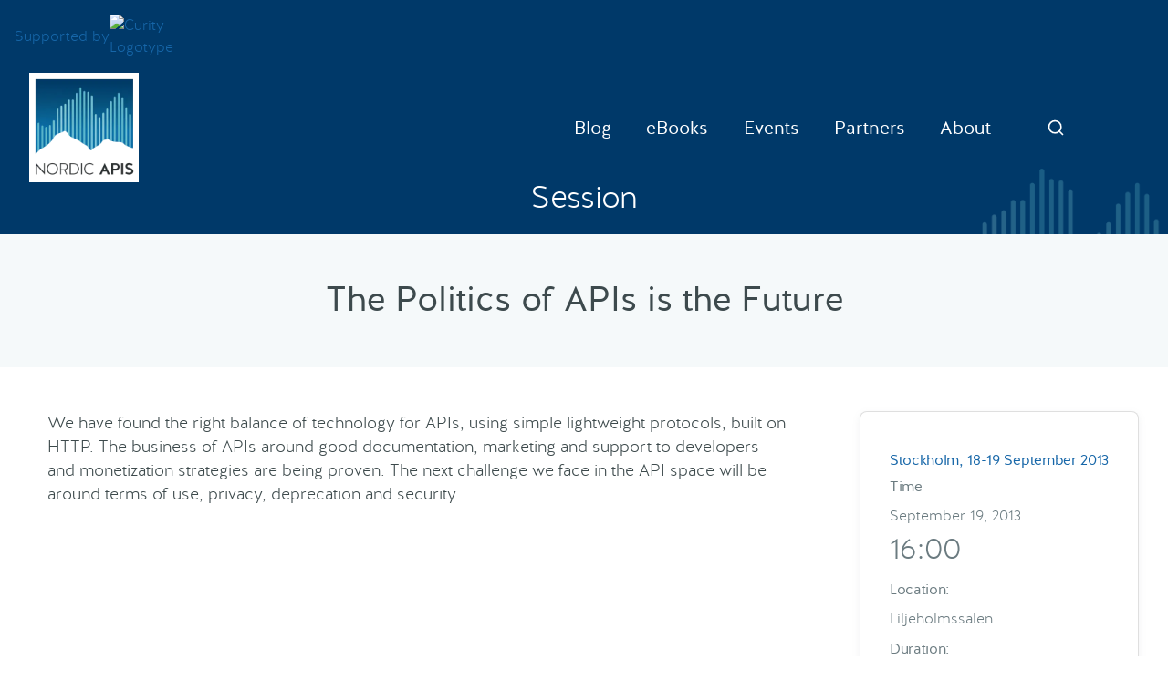

--- FILE ---
content_type: text/html; charset=UTF-8
request_url: https://nordicapis.com/sessions/politics-of-apis/
body_size: 8803
content:

<!DOCTYPE html>
<html lang="en-US">
	<head>
		<meta charset="utf-8">
		<link media="all" href="https://nordicapis.com/wp-content/cache/autoptimize/css/autoptimize_80ce6b0a3a9c759a76f85c91082fb251.css" rel="stylesheet"><title>The Politics of APIs is the Future | Nordic APIs</title>

		<meta name="HandheldFriendly" content="True">
		<meta name="MobileOptimized" content="320">
		<meta name="viewport" content="width=device-width, initial-scale=1.0"/>

		<link rel="apple-touch-icon" href="https://nordicapis.wpenginepowered.com/wp-content/themes/nordic2/library/images/apple-icon-touch.png">
		<link rel="icon" href="https://nordicapis.wpenginepowered.com/wp-content/themes/nordic2/favicon.ico">
		<meta name="msapplication-TileColor" content="#f01d4f">
		<meta name="msapplication-TileImage" content="https://nordicapis.wpenginepowered.com/wp-content/themes/nordic2/library/images/win8-tile-icon.png">

		<link rel="pingback" href="https://nordicapis.com/xmlrpc.php">

		<link rel="preconnect" href="https://cdn.cloudflare.com">
		<link rel="preconnect" href="https://code.jquery.com">
		<link rel="preconnect" href="https://fonts.gstatic.com">
		<link rel="preconnect" href="https://snap.licdn.com">

		<meta name='robots' content='index, follow, max-image-preview:large, max-snippet:-1, max-video-preview:-1' />
	
	
	<!-- This site is optimized with the Yoast SEO Premium plugin v26.7 (Yoast SEO v26.7) - https://yoast.com/wordpress/plugins/seo/ -->
	<link rel="canonical" href="https://nordicapis.com/sessions/politics-of-apis/" />
	<meta property="og:locale" content="en_US" />
	<meta property="og:type" content="article" />
	<meta property="og:title" content="The Politics of APIs is the Future | Nordic APIs" />
	<meta property="og:description" content="We have found the right balance of technology for APIs, using simple lightweight protocols, built on HTTP. The business of APIs around good documentation, marketing and support to developers and monetization strategies are being proven. The next challenge we face in the API space will be around terms of use, privacy, deprecation and security." />
	<meta property="og:url" content="https://nordicapis.com/sessions/politics-of-apis/" />
	<meta property="og:site_name" content="Nordic APIs" />
	<meta property="article:publisher" content="https://facebook.com/nordicapis" />
	<meta property="og:image" content="https://nordicapis.com/wp-content/uploads/default_thumb.png" />
	<meta property="og:image:width" content="1200" />
	<meta property="og:image:height" content="627" />
	<meta property="og:image:type" content="image/png" />
	<meta name="twitter:card" content="summary_large_image" />
	<meta name="twitter:site" content="@nordicapis" />
	<meta name="twitter:label1" content="Written by" />
	<meta name="twitter:data1" content="Andreas Krohn" />
	<script type="application/ld+json" class="yoast-schema-graph">{"@context":"https://schema.org","@graph":[{"@type":"WebPage","@id":"https://nordicapis.com/sessions/politics-of-apis/","url":"https://nordicapis.com/sessions/politics-of-apis/","name":"The Politics of APIs is the Future | Nordic APIs","isPartOf":{"@id":"https://nordicapis.com/#website"},"datePublished":"2013-09-19T15:00:39+00:00","inLanguage":"en-US","potentialAction":[{"@type":"ReadAction","target":["https://nordicapis.com/sessions/politics-of-apis/"]}],"keywords":"sessions"},{"@type":"WebSite","@id":"https://nordicapis.com/#website","url":"https://nordicapis.com/","name":"Nordic APIs","description":"Making the world programmable","potentialAction":[{"@type":"SearchAction","target":{"@type":"EntryPoint","urlTemplate":"https://nordicapis.com/?s={search_term_string}"},"query-input":{"@type":"PropertyValueSpecification","valueRequired":true,"valueName":"search_term_string"}}],"inLanguage":"en-US"}]}</script>
	<!-- / Yoast SEO Premium plugin. -->


<link rel='dns-prefetch' href='//code.jquery.com' />
<link rel="alternate" type="application/rss+xml" title="Nordic APIs &raquo; Feed" href="https://nordicapis.com/feed/" />
<link rel="alternate" type="application/rss+xml" title="Nordic APIs &raquo; Comments Feed" href="https://nordicapis.com/comments/feed/" />
































<script type="text/javascript" src="https://nordicapis.com/wp-content/cache/autoptimize/js/autoptimize_single_16623e9f7cd802cf093c325c511a739c.js" id="jquery-core-js"></script>



<link rel="https://api.w.org/" href="https://nordicapis.com/wp-json/" /><link rel='shortlink' href='https://nordicapis.com/?p=1208' />
<link rel="alternate" title="oEmbed (JSON)" type="application/json+oembed" href="https://nordicapis.com/wp-json/oembed/1.0/embed?url=https%3A%2F%2Fnordicapis.com%2Fsessions%2Fpolitics-of-apis%2F" />
<link rel="alternate" title="oEmbed (XML)" type="text/xml+oembed" href="https://nordicapis.com/wp-json/oembed/1.0/embed?url=https%3A%2F%2Fnordicapis.com%2Fsessions%2Fpolitics-of-apis%2F&#038;format=xml" />
<link rel="llms-sitemap" href="https://nordicapis.com/llms.txt" />
<link rel="icon" href="https://nordicapis.com/wp-content/uploads/cropped-logo_nordic_white-01-32x32.png" sizes="32x32" />
<link rel="icon" href="https://nordicapis.com/wp-content/uploads/cropped-logo_nordic_white-01-192x192.png" sizes="192x192" />
<link rel="apple-touch-icon" href="https://nordicapis.com/wp-content/uploads/cropped-logo_nordic_white-01-180x180.png" />
<meta name="msapplication-TileImage" content="https://nordicapis.com/wp-content/uploads/cropped-logo_nordic_white-01-270x270.png" />
		
		
		<!-- Google Tag Manager -->
		<script>(function(w,d,s,l,i){w[l]=w[l]||[];w[l].push({'gtm.start':
		new Date().getTime(),event:'gtm.js'});var f=d.getElementsByTagName(s)[0],
		j=d.createElement(s),dl=l!='dataLayer'?'&l='+l:'';j.async=true;j.src=
		'https://www.googletagmanager.com/gtm.js?id='+i+dl;f.parentNode.insertBefore(j,f);
		})(window,document,'script','dataLayer','GTM-KX87BJSN');</script>
		<!-- End Google Tag Manager -->

		<!-- LinkedIn Ads -->
		<script type="text/javascript">
		_linkedin_partner_id = "902698";
		window._linkedin_data_partner_ids = window._linkedin_data_partner_ids || [];
		window._linkedin_data_partner_ids.push(_linkedin_partner_id);
		</script><script type="text/javascript">
		(function(l) {
		if (!l){window.lintrk = function(a,b){window.lintrk.q.push([a,b])};
		window.lintrk.q=[]}
		var s = document.getElementsByTagName("script")[0];
		var b = document.createElement("script");
		b.type = "text/javascript";b.async = true;
		b.src = "https://snap.licdn.com/li.lms-analytics/insight.min.js";
		s.parentNode.insertBefore(b, s);})(window.lintrk);
		</script>
		<noscript>
		<img height="1" width="1" style="display:none;" alt="" src="https://px.ads.linkedin.com/collect/?pid=902698&fmt=gif" />
		</noscript>

				
		<!-- GA4 -->
		<!-- Google tag (gtag.js) GA4 -->
		<script async src="https://www.googletagmanager.com/gtag/js?id=G-19YZVH09CN"></script>
		<script>
			window.dataLayer = window.dataLayer || [];
			function gtag(){dataLayer.push(arguments);}
			gtag('js', new Date());

			gtag('config', 'G-19YZVH09CN');
		</script>

		<!-- Events Schema markup -->
		

	</head>

	<body class="wp-singular sessions-template-default single single-sessions postid-1208 wp-theme-nordic2 sessions-politics-of-apis">

		<!-- Google Tag Manager (noscript) -->
		<noscript><iframe src="https://www.googletagmanager.com/ns.html?id=GTM-KX87BJSN"
		height="0" width="0" style="display:none;visibility:hidden"></iframe></noscript>
		<!-- End Google Tag Manager (noscript) -->

		<div class="mobile-nav">
	<div class="mobile-nav-inner">
		<a href="#" class="mobile-nav-close"><svg xmlns="http://www.w3.org/2000/svg" width="53" height="53" viewBox="0 0 24 24" fill="none" stroke="currentColor" stroke-width="2" stroke-linecap="round" stroke-linejoin="round"><line x1="18" y1="6" x2="6" y2="18"></line><line x1="6" y1="6" x2="18" y2="18"></line></svg></a>
		<nav role="navigation">
			<ul id="menu-mobile-nav" class="menu"><li id="menu-item-13204" class="menu-item menu-item-type-custom menu-item-object-custom menu-item-13204"><a href="/blog">Blog</a></li>
<li id="menu-item-20776" class="menu-item menu-item-type-post_type menu-item-object-page menu-item-20776"><a href="https://nordicapis.com/newsletter/">Newsletter</a></li>
<li id="menu-item-23025" class="menu-item menu-item-type-custom menu-item-object-custom menu-item-23025"><a href="https://nordicapis.com/events/api-standards-for-ai-agents/">API Standards for AI Agents</a></li>
<li id="menu-item-22771" class="menu-item menu-item-type-custom menu-item-object-custom menu-item-22771"><a href="https://nordicapis.com/events/platform-summit-2026/">Platform Summit 2026</a></li>
<li id="menu-item-22770" class="menu-item menu-item-type-custom menu-item-object-custom menu-item-22770"><a href="https://nordicapis.com/events/napis-unconference-2026/">Nordic APIs 2026 UnConference</a></li>
<li id="menu-item-16458" class="menu-item menu-item-type-post_type menu-item-object-page menu-item-16458"><a href="https://nordicapis.com/call-speakers/">Call for Speakers</a></li>
<li id="menu-item-16457" class="menu-item menu-item-type-post_type menu-item-object-page menu-item-16457"><a href="https://nordicapis.com/api-event-calendar/">Event Calendar</a></li>
<li id="menu-item-16461" class="menu-item menu-item-type-post_type menu-item-object-page menu-item-16461"><a href="https://nordicapis.com/about/">About</a></li>
<li id="menu-item-13205" class="menu-item menu-item-type-custom menu-item-object-custom menu-item-13205"><a href="https://nordicapis.com/about/contact-us/">Contact Us</a></li>
<li id="menu-item-13207" class="menu-item menu-item-type-custom menu-item-object-custom menu-item-13207"><a href="https://nordicapis.com/api-ebooks/">E-books</a></li>
<li id="menu-item-13209" class="menu-item menu-item-type-custom menu-item-object-custom menu-item-13209"><a href="https://nordicapis.com/create-with-us/">Write</a></li>
<li id="menu-item-16463" class="menu-item menu-item-type-post_type menu-item-object-page menu-item-16463"><a href="https://nordicapis.com/nordic-apis-for-women/">Nordic APIs for Women</a></li>
<li id="menu-item-16462" class="menu-item menu-item-type-post_type menu-item-object-page menu-item-16462"><a href="https://nordicapis.com/nordic-apis-privacy-policy/">Privacy Policy</a></li>
</ul>		</nav>
	</div>
</div>

		
<a class="header-supported-by" href="https://curity.io/?utm_source=nordicapis&utm_medium=Link&utm_content=Header" target="_blank"
rel="noopener noreferrer">
  <span>Supported by</span>
  <img
    src="https://nordicapis.wpenginepowered.com/wp-content/themes/nordic2/images/logo_curity_white.svg"
    loading="lazy"
    width="117"
    height="30"
    alt="Curity Logotype"
  />
</a>

<header class="header">
	<div class="container relative">
	<div class="flex flex-center justify-between">
			<a href="https://nordicapis.com" class="header-logo" rel="homepage" title="Nordic APIs">
				<img src="/wp-content/themes/nordic2/library/images/logo@2x.webp" alt="Nordic APIs" widyth="120" height="120">
			</a>
			<nav role="navigation" class="header-nav">
				<div class="flex justify-between items-center mr1">
					<div class="flex flex-center flex-gap-1 mt1">
						<ul id="menu-main-menu" class="menu"><li id="menu-item-433" class="newsmenu menu-item menu-item-type-post_type menu-item-object-page menu-item-433"><a href="https://nordicapis.com/blog/">Blog</a></li>
<li id="menu-item-3860" class="menu-item menu-item-type-post_type_archive menu-item-object-ebooks menu-item-3860"><a href="https://nordicapis.com/ebooks/">eBooks</a></li>
<li id="menu-item-417" class="menu-item menu-item-type-custom menu-item-object-custom menu-item-has-children menu-item-417"><a href="/api-event-calendar/">Events</a>
<ul class="sub-menu">
	<li id="menu-item-23024" class="menu-item menu-item-type-custom menu-item-object-custom menu-item-23024"><a href="https://nordicapis.com/events/api-standards-for-ai-agents/">LiveCast: API Standards for AI Agents</a></li>
	<li id="menu-item-22767" class="menu-item menu-item-type-custom menu-item-object-custom menu-item-22767"><a href="https://nordicapis.com/events/platform-summit-2026/">Platform Summit 2026</a></li>
	<li id="menu-item-22766" class="menu-item menu-item-type-custom menu-item-object-custom menu-item-22766"><a href="https://nordicapis.com/events/napis-unconference-2026/">Nordic APIs 2026 UnConference</a></li>
	<li id="menu-item-7742" class="menu-item menu-item-type-post_type menu-item-object-page menu-item-7742"><a href="https://nordicapis.com/call-speakers/">Call for Speakers</a></li>
	<li id="menu-item-2284" class="menu-item menu-item-type-post_type menu-item-object-page menu-item-2284"><a href="https://nordicapis.com/api-event-calendar/">Event Calendar</a></li>
	<li id="menu-item-22022" class="menu-item menu-item-type-post_type menu-item-object-page menu-item-22022"><a href="https://nordicapis.com/event-faqs/">Event FAQs</a></li>
</ul>
</li>
<li id="menu-item-7856" class="menu-item menu-item-type-post_type menu-item-object-page menu-item-has-children menu-item-7856"><a href="https://nordicapis.com/partners/">Partners</a>
<ul class="sub-menu">
	<li id="menu-item-7857" class="menu-item menu-item-type-custom menu-item-object-custom menu-item-7857"><a href="https://nordicapis.com/partners/">Our Partners</a></li>
	<li id="menu-item-7426" class="menu-item menu-item-type-post_type menu-item-object-page menu-item-7426"><a href="https://nordicapis.com/partner-with-us/">Partner With Us</a></li>
</ul>
</li>
<li id="menu-item-509" class="menu-item menu-item-type-post_type menu-item-object-page menu-item-has-children menu-item-509"><a href="https://nordicapis.com/about/">About</a>
<ul class="sub-menu">
	<li id="menu-item-13590" class="menu-item menu-item-type-post_type menu-item-object-page menu-item-13590"><a href="https://nordicapis.com/newsletter/">Newsletter</a></li>
	<li id="menu-item-517" class="menu-item menu-item-type-post_type menu-item-object-page menu-item-517"><a href="https://nordicapis.com/about/contact-us/">Contact Us</a></li>
	<li id="menu-item-8420" class="menu-item menu-item-type-post_type menu-item-object-page menu-item-8420"><a href="https://nordicapis.com/nordic-apis-privacy-policy/">Privacy Policy</a></li>
	<li id="menu-item-2164" class="menu-item menu-item-type-post_type menu-item-object-page menu-item-2164"><a href="https://nordicapis.com/create-with-us/">Create with Us</a></li>
	<li id="menu-item-22023" class="menu-item menu-item-type-post_type menu-item-object-page menu-item-22023"><a href="https://nordicapis.com/authors/">Authors</a></li>
	<li id="menu-item-8769" class="menu-item menu-item-type-post_type menu-item-object-page menu-item-8769"><a href="https://nordicapis.com/nordic-apis-for-women/">Nordic APIs for Women</a></li>
</ul>
</li>
<li id="menu-item-13189" class="header-search menu-item menu-item-type-custom menu-item-object-custom menu-item-13189"><a href="#">Search</a></li>
</ul>
					<button class="hamburger" type="button" aria-label="Menu">
						<svg xmlns="http://www.w3.org/2000/svg" width="20" height="20" viewBox="0 0 24 24" fill="none" stroke="currentColor" stroke-width="2" stroke-linecap="round" stroke-linejoin="round"><line x1="3" y1="12" x2="21" y2="12"></line><line x1="3" y1="6" x2="21" y2="6"></line><line x1="3" y1="18" x2="21" y2="18"></line></svg>
						<span class="hamburger-text">Menu</span>
					</button>
					<button class="header-search">Search</button>
				<div>
			</nav>
	</div>
	</div>
</header>

<div class="header-search">
	<div class="container">
		<div class="flex flex-wrap items-center justify-between">
			<form action="/" method="get" class="searchform mt4 mb4 hide w100">
	<div class="flex" gap="1">
		<input type="text" name="s" class="input" id="search" value="" placeholder="Search Nordic APIs" autofocus/>
		<div>
			<button type="submit" class="btn btn-lg btn-border" id="search-submit">Search</button>
		</div>
	</div>
</form>
		</div>
	</div>
</div>


	<div class="section-header">
		<h2 class="page-title entry-title">Session</h2>
	</div>

	<div class="single session">
		<div class="container">


			<!-- Header	 -->
			<header class="session-header sm-flex flex-center justify-between flex-column py4" gap="2">

				<!-- Title	 -->
				<h1 class="page-title entry-title">
					The Politics of APIs is the Future				</h1>

				<!-- Author image, name, company -->
				<div class="sessiondetails sm-flex" gap="2">

					

			</header>


		</div>
	</div>


	<div class="container">

		<div class="sm-flex justify-between py4">
			<div class="flex-70">
				<div class="entry-content">
					<p>We have found the right balance of technology for APIs, using simple lightweight protocols, built on HTTP. The business of APIs around good documentation, marketing and support to developers and monetization strategies are being proven. The next challenge we face in the API space will be around terms of use, privacy, deprecation and security.</p>
									</div>
			</div>

			<aside class="flex-30">

				<div class="shadowcard p3">

												<h5>
									<a href="https://nordicapis.com/events/stockholm-sep-2013/">
										Stockholm, 18-19 September 2013									</a>
								</h5>
																					

							
				<!-- Only show date and time if not checked the Hide Date checkbox, if we want to publish the session before date is set -->
				
				<h5>Time</h5>

				<p>				September 19, 2013
				
				<time>
				16:00				</time>



			<h5>Location:</h5><p>Liljeholmssalen</p>
			<h5>Duration:</h5><p>25 mins</p>
			
			
			

		</div>
	</aside>

<!-- /sm-flex -->
</div>
<!-- /container -->
</div>




			

<div id="signup" class="py2 lg-py3">
<img class="signup-background-image" src="https://nordicapis.wpenginepowered.com/wp-content/themes/nordic2/images/signup-cover.webp" alt="Smarter Tech Decisions Using APIs" width="1200" height="600" loading="lazy">
<div class="container">
    <div class="row">

    <div class="">
      <h1 class="white center py2 mt4" itemprop="headline">Smarter Tech Decisions Using APIs</h1>
      <div class="cssgrid-container" columns="1" md-columns="3">
        <div>
          <div class="flex flex-center justify-between flex-column">
            <div class="flex-auto p1"> <img
                src="https://nordicapis.com/wp-content/uploads/icon_blog.svg"
								loading="lazy"
								width="116"
								height="116"
                alt="API blog"></div>
            <p class="flex-auto p3 white center"><small>High impact blog posts and eBooks on API business models, and tech advice</small></p>
          </div>
        </div>
        <div>
          <div class="flex flex-center justify-between flex-column">
            <div class="flex-auto p1"> <img
                src="https://nordicapis.com/wp-content/uploads/icon_conf.svg"
								loading="lazy"
								width="116"
								height="116"
                alt="API conferences"></div>
            <p class="flex-auto p3 white center"><small>Connect with market leading platform creators at our events</small></p>
          </div>
        </div>
        <div>
          <div class="flex flex-center justify-between flex-column">
            <div class="flex-auto p1"> <img
                src="https://nordicapis.com/wp-content/uploads/icon_community.svg"
								loading="lazy"
								width="116"
								height="116"
                alt="API community"></div>
            <p class="flex-auto p3 white center"><small> Join a helpful community of API practitioners</small></p>
          </div>
        </div>
      </div>
    </div>


    <div class="center mw-60 mx-auto">
      <div class="p2 lg-p4">
        <h2 class="white"><i class="fa fa-envelope"></i> API Insights Straight to Your Inbox!</h2>
        <p class="white mb2">Can't make it to the event? Signup to the Nordic APIs newsletter for quality content. High
          impact blog posts on API business models and tech advice.</p>
        <div id="mc_embed_shell">

<div id="mc_embed_signup">
<form
  action="https://nordicapis.us3.list-manage.com/subscribe/post?u=c13322bcf7b603807981f2963&amp;id=dd9b6aaf32&amp;f_id=000010e1f0"
  method="post"
  id="mc-embedded-subscribe-form"
  name="mc-embedded-subscribe-form"
  class="validate"
  target="_blank"
>
  <div id="mc_embed_signup_scroll">
    <div class="mc-field-group">
      <label for="mce-EMAIL"
        >Email Address <span class="asterisk">*</span></label
      ><input
        type="email"
        name="EMAIL"
        class="required email"
        id="mce-EMAIL"
        required=""
        value=""
      />
    </div>
    <div
      id="mergeRow-gdpr"
      class="mergeRow gdpr-mergeRow content__gdprBlock mc-field-group"
    >
      <div class="content__gdpr">
        <fieldset
          class="mc_fieldset gdprRequired mc-field-group"
          name="interestgroup_field"
        >
          <label class="checkbox subfield" for="gdpr1"
            ><input
              type="checkbox"
              id="gdpr_1"
              name="gdpr[1]"
              class="gdpr"
              value="Y"
            /><span>I accept Nordic APIs Privacy Policy</span></label
          >
        </fieldset>
        <p>
				By clicking below, you agree that we process your information per the terms in our <a href="/nordic-apis-privacy-policy/">Privacy Policy.</a>
        </p>
      </div>
    </div>
    <div id="mce-responses" class="clear">
      <div class="response" id="mce-error-response" style="display: none"></div>
      <div
        class="response"
        id="mce-success-response"
        style="display: none"
      ></div>
    </div>
    <div aria-hidden="true" style="position: absolute; left: -5000px">
      <input
        type="text"
        name="b_c13322bcf7b603807981f2963_dd9b6aaf32"
        tabindex="-1"
        value=""
      />
    </div>
    <div class="clear">
      <input
        type="submit"
        name="subscribe"
        id="mc-embedded-subscribe"
        class="btn btn-primary btn-lg"
        value="Subscribe"
      />
    </div>
  </div>
</form>

</div>
<script type="text/javascript" src="https://downloads.mailchimp.com/js/mc-validate.js"></script><script type="text/javascript">(function($) {window.fnames = new Array(); window.ftypes = new Array();fnames[0]='EMAIL';ftypes[0]='email';fnames[1]='FNAME';ftypes[1]='text';fnames[2]='LNAME';ftypes[2]='text';fnames[3]='MMERGE3';ftypes[3]='text';fnames[4]='MMERGE4';ftypes[4]='text';fnames[5]='MMERGE5';ftypes[5]='address';fnames[6]='MMERGE6';ftypes[6]='text';fnames[7]='MMERGE7';ftypes[7]='text';}(jQuery));var $mcj = jQuery.noConflict(true);</script></div>


			</div>
    </div>

    </div>
  </div>
</div>
	
	

<div class="py2 lg-py3">
  <div class="container">
    <div class="col-md-12">

      
        <div class="center py2 mb3">
          <h2>Join Our Thriving Community</h2>
			    <p class="mw-40 mx-auto">Become a part of our global community of API practitioners and enthusiasts. Share your insights on the blog, speak at an event or exhibit at our conferences and create new business relationships with decision makers and top influencers responsible for API solutions.</p>
        </div>

        <div class="community-gallery">
          <img width="430" height="290" src="https://nordicapis.wpenginepowered.com/wp-content/themes/nordic2/images/community-image-1.webp" alt="Nordic APIs Community" decoding="async" loading="lazy">
          <img width="430" height="290" src="https://nordicapis.wpenginepowered.com/wp-content/themes/nordic2/images/community-image-2.webp" alt="Nordic APIs Community" decoding="async" loading="lazy">
          <img width="430" height="290" src="https://nordicapis.wpenginepowered.com/wp-content/themes/nordic2/images/community-image-3.webp" alt="Nordic APIs Community" decoding="async" loading="lazy">
          <img width="430" height="290" src="https://nordicapis.wpenginepowered.com/wp-content/themes/nordic2/images/community-image-4.webp" alt="Nordic APIs Community" decoding="async" loading="lazy">
        </div>

            <div class="cssgrid-container mt2 mb2" gap="2" columns="1" lg-columns="3" >
                        
          <a class="shadowcard shadowcard-hover blocks-item blocks-item-gradient blocks-item-gradient-1" href="https://nordicapis.com/create-with-us/">

            <h3 class="m0 flex flex-center">Write</h3>

          </a>

        
                        
          <a class="shadowcard shadowcard-hover blocks-item blocks-item-gradient blocks-item-gradient-2" href="https://nordicapis.com/call-speakers/">

            <h3 class="m0 flex flex-center">Speak</h3>

          </a>

        
                        
          <a class="shadowcard shadowcard-hover blocks-item blocks-item-gradient blocks-item-gradient-3" href="https://nordicapis.com/about/contact-us/">

            <h3 class="m0 flex flex-center">Sponsor</h3>

          </a>

        
              </div>
      
  </div>
</div>
	<footer class="footer" role="contentinfo">

	<img class="footer-lines" loading="lazy" src="https://nordicapis.wpenginepowered.com/wp-content/themes/nordic2/library/images/lines.webp" alt="Footer lines" width="400" height="260">

  <div class="container clearfix">

    <div class="row">

      <div class="col-md-2">
        <h4>Events</h4>
        <ul id="footer-nav-events" class=""><li id="menu-item-22768" class="menu-item menu-item-type-custom menu-item-object-custom menu-item-22768"><a href="https://nordicapis.com/events/platform-summit-2026/">Platform Summit 2026</a></li>
<li id="menu-item-22769" class="menu-item menu-item-type-custom menu-item-object-custom menu-item-22769"><a href="https://nordicapis.com/events/napis-unconference-2026/">Nordic APIs 2026 UnConference</a></li>
<li id="menu-item-15239" class="menu-item menu-item-type-custom menu-item-object-custom menu-item-15239"><a href="https://curity.io/resources/webinars/?utm_source=nordicapis&#038;utm_medium=footer&#038;utm_campaign=webinars">Curity Webinars</a></li>
<li id="menu-item-22193" class="menu-item menu-item-type-post_type menu-item-object-page menu-item-22193"><a href="https://nordicapis.com/call-speakers/">Call for Speakers</a></li>
<li id="menu-item-15237" class="menu-item menu-item-type-custom menu-item-object-custom menu-item-15237"><a href="https://nordicapis.com/api-event-calendar/">Events Calendar</a></li>
<li id="menu-item-22020" class="menu-item menu-item-type-post_type menu-item-object-page menu-item-22020"><a href="https://nordicapis.com/event-faqs/">Event FAQs</a></li>
</ul>      </div>
      <div class="col-md-2">
        <h4>Blog</h4>
        <ul id="footer-nav-blog" class=""><li id="menu-item-13196" class="menu-item menu-item-type-custom menu-item-object-custom menu-item-13196"><a href="/blog">Blog</a></li>
<li id="menu-item-13191" class="menu-item menu-item-type-taxonomy menu-item-object-category menu-item-13191"><a href="https://nordicapis.com/category/business-models/">Business Models</a></li>
<li id="menu-item-13192" class="menu-item menu-item-type-taxonomy menu-item-object-category menu-item-13192"><a href="https://nordicapis.com/category/marketing/">Marketing</a></li>
<li id="menu-item-13193" class="menu-item menu-item-type-taxonomy menu-item-object-category menu-item-13193"><a href="https://nordicapis.com/category/platforms/">Platforms</a></li>
<li id="menu-item-13194" class="menu-item menu-item-type-taxonomy menu-item-object-category menu-item-13194"><a href="https://nordicapis.com/category/security/">Security</a></li>
<li id="menu-item-13195" class="menu-item menu-item-type-taxonomy menu-item-object-category menu-item-13195"><a href="https://nordicapis.com/category/strategy/">Strategy</a></li>
<li id="menu-item-13264" class="menu-item menu-item-type-taxonomy menu-item-object-category menu-item-13264"><a href="https://nordicapis.com/category/design/">Design</a></li>
<li id="menu-item-15238" class="menu-item menu-item-type-taxonomy menu-item-object-category menu-item-15238"><a href="https://nordicapis.com/category/open-banking/">Open Banking</a></li>
</ul>      </div>
      <div class="col-md-2">
        <h4>Resources</h4>
        <ul id="footer-nav-resources" class=""><li id="menu-item-13197" class="menu-item menu-item-type-custom menu-item-object-custom menu-item-13197"><a href="/api-ebooks/">eBooks</a></li>
<li id="menu-item-13441" class="menu-item menu-item-type-post_type menu-item-object-page menu-item-13441"><a href="https://nordicapis.com/create-with-us/">Blog Submission Guidelines</a></li>
<li id="menu-item-13439" class="menu-item menu-item-type-post_type menu-item-object-page menu-item-13439"><a href="https://nordicapis.com/call-speakers/">Call for Speakers</a></li>
<li id="menu-item-20777" class="menu-item menu-item-type-post_type menu-item-object-page menu-item-20777"><a href="https://nordicapis.com/newsletter/">Newsletter</a></li>
<li id="menu-item-22196" class="menu-item menu-item-type-post_type menu-item-object-page menu-item-22196"><a href="https://nordicapis.com/nordic-apis-for-women/">Nordic APIs for Women</a></li>
<li id="menu-item-22195" class="menu-item menu-item-type-post_type menu-item-object-page menu-item-22195"><a href="https://nordicapis.com/visa-letter-requests/">Visa Letter Requests</a></li>
</ul>      </div>
      <div class="col-md-2">
        <h4>About</h4>
        <ul id="footer-nav-about" class=""><li id="menu-item-13198" class="menu-item menu-item-type-post_type menu-item-object-page menu-item-13198"><a href="https://nordicapis.com/about/">About</a></li>
<li id="menu-item-22012" class="menu-item menu-item-type-post_type menu-item-object-page menu-item-22012"><a href="https://nordicapis.com/authors/">Authors</a></li>
<li id="menu-item-22191" class="menu-item menu-item-type-post_type menu-item-object-page menu-item-22191"><a href="https://nordicapis.com/code-of-conduct/">Code of Conduct</a></li>
<li id="menu-item-15240" class="menu-item menu-item-type-post_type menu-item-object-page menu-item-15240"><a href="https://nordicapis.com/about/contact-us/">Contact Us</a></li>
<li id="menu-item-13979" class="menu-item menu-item-type-post_type menu-item-object-page menu-item-13979"><a href="https://nordicapis.com/nordic-apis-privacy-policy/">Privacy Policy</a></li>
<li id="menu-item-13201" class="menu-item menu-item-type-post_type menu-item-object-page menu-item-13201"><a href="https://nordicapis.com/student-volunteer/">Volunteer</a></li>
</ul>      </div>

      <div class="col-md-4 right-align">
        <h4>Social</h4>
        <ul class="footer-social">
          <li>
						<a href="https://bsky.app/profile/nordicapis.com" aria-label="X">
							<img src="https://nordicapis.wpenginepowered.com/wp-content/themes/nordic2/library/images/icon-bsky-black.svg" alt="Bsky Icon" width="26" height="26" style="display: block" />
							</a>
					</li>
          <li>
						<a href="https://x.com/nordicapis" aria-label="X">
						<img src="https://nordicapis.wpenginepowered.com/wp-content/themes/nordic2/library/images/icon-x-black.svg" alt="X Icon" width="26" height="26" style="display: block" />
							</a>
					</li>
          <li>
						<a href="https://www.linkedin.com/company/nordic-apis" aria-label="LinkedIn">
						<svg xmlns="http://www.w3.org/2000/svg" width="53" height="53" viewBox="0 0 24 24" fill="#000">
                <path
                  d="M22.23 0H1.77C.8 0 0 .77 0 1.72v20.56C0 23.23.8 24 1.77 24h20.46c.98 0 1.77-.77 1.77-1.72V1.72C24 .77 23.2 0 22.23 0zM7.27 20.1H3.65V9.24h3.62V20.1zM5.47 7.76h-.03c-1.22 0-2-.83-2-1.87 0-1.06.8-1.87 2.05-1.87 1.24 0 2 .8 2.02 1.87 0 1.04-.78 1.87-2.05 1.87zM20.34 20.1h-3.63v-5.8c0-1.45-.52-2.45-1.83-2.45-1 0-1.6.67-1.87 1.32-.1.23-.11.55-.11.88v6.05H9.28s.05-9.82 0-10.84h3.63v1.54a3.6 3.6 0 0 1 3.26-1.8c2.39 0 4.18 1.56 4.18 4.89v6.21z" />
                </svg>
							</a>
						</li>
          <li>
						<a href="https://www.facebook.com/NordicAPIs" aria-label="Facebook">
						<svg xmlns="http://www.w3.org/2000/svg" width="53" height="53" viewBox="0 0 24 24" fill="#000">
                <path
                  d="M22.5 0c.83 0 1.5.67 1.5 1.5v21c0 .83-.67 1.5-1.5 1.5h-6v-9h3l.75-3.75H16.5v-1.5c0-1.5.75-2.25 2.25-2.25h1.5V3.75h-3c-2.76 0-4.5 2.16-4.5 5.25v2.25h-3V15h3v9H1.5A1.5 1.5 0 0 1 0 22.5v-21C0 .67.67 0 1.5 0h21z" />
                </svg>
							</a>
						</li>
          <li><a href="https://www.youtube.com/user/nordicapis" aria-label="YouTube">
						<svg xmlns="http://www.w3.org/2000/svg" width="53"
                height="53" viewBox="0 0 24 24" fill="#000">
                <path
                  d="M12.04 3.5c.59 0 7.54.02 9.34.5a3.02 3.02 0 0 1 2.12 2.15C24 8.05 24 12 24 12v.04c0 .43-.03 4.03-.5 5.8A3.02 3.02 0 0 1 21.38 20c-1.76.48-8.45.5-9.3.51h-.17c-.85 0-7.54-.03-9.29-.5A3.02 3.02 0 0 1 .5 17.84c-.42-1.61-.49-4.7-.5-5.6v-.5c.01-.9.08-3.99.5-5.6a3.02 3.02 0 0 1 2.12-2.14c1.8-.49 8.75-.51 9.34-.51zM9.54 8.4v7.18L15.82 12 9.54 8.41z" />
                </svg></a></li>
          <li>
						<a href="https://www.instagram.com/nordicapis/" aria-label="Instagram">
					<svg xmlns="http://www.w3.org/2000/svg" width="53" height="53" viewBox="0 0 24 24" fill="none" stroke="white" stroke-width="2" stroke-linecap="round" stroke-linejoin="round" >
						<rect width="20" height="20" x="2" y="2" rx="5" ry="5"/><path d="M16 11.37A4 4 0 1 1 12.63 8 4 4 0 0 1 16 11.37z"/><line x1="17.5" x2="17.51" y1="6.5" y2="6.5"/></svg>
						</a></li>

        </ul>
      </div>

    </div>

    <div class="col-md-12 center py4 mt4">
      &copy; 2013-2026      Nordic APIs AB
      &nbsp; | &nbsp;Supported by <a href="https://curity.io"><img
          src="https://nordicapis.wpenginepowered.com/wp-content/themes/nordic2/images/logo_curity.svg"
					loading="lazy"
					width="117"
					height="30"
          alt="Curity Logotype" class="footerlogo"></a>&nbsp; | &nbsp;
      <a href="/policies/">Website policies</a>
    </div>

  </div>

</footer>


<script type="speculationrules">
{"prefetch":[{"source":"document","where":{"and":[{"href_matches":"\/*"},{"not":{"href_matches":["\/wp-*.php","\/wp-admin\/*","\/wp-content\/uploads\/*","\/wp-content\/*","\/wp-content\/plugins\/*","\/wp-content\/themes\/nordic2\/*","\/*\\?(.+)"]}},{"not":{"selector_matches":"a[rel~=\"nofollow\"]"}},{"not":{"selector_matches":".no-prefetch, .no-prefetch a"}}]},"eagerness":"conservative"}]}
</script>

<script type="text/javascript" id="ppress-frontend-script-js-extra">
/* <![CDATA[ */
var pp_ajax_form = {"ajaxurl":"https:\/\/nordicapis.com\/wp-admin\/admin-ajax.php","confirm_delete":"Are you sure?","deleting_text":"Deleting...","deleting_error":"An error occurred. Please try again.","nonce":"1058168d62","disable_ajax_form":"false","is_checkout":"0","is_checkout_tax_enabled":"0","is_checkout_autoscroll_enabled":"true"};
/* ]]> */
</script>

<script defer='defer' src="https://code.jquery.com/jquery-3.6.2.min.js" defer="defer" type="text/javascript"></script>
<script type="text/javascript" id="geo_stripes_js-js-extra">
/* <![CDATA[ */
var geoParams = {"template_dir":"https:\/\/nordicapis.com\/wp-content\/themes\/nordic2","site_url":"https:\/\/nordicapis.com","ajax_url":"https:\/\/nordicapis.com\/wp-admin\/admin-ajax.php"};
/* ]]> */
</script>


<script defer src="https://nordicapis.com/wp-content/cache/autoptimize/js/autoptimize_dc81b70fb47bb96c7a427e8c5939e69d.js"></script><script>(function(){function c(){var b=a.contentDocument||a.contentWindow.document;if(b){var d=b.createElement('script');d.innerHTML="window.__CF$cv$params={r:'9c008bcded5214c2',t:'MTc2ODc2NTAzOC4wMDAwMDA='};var a=document.createElement('script');a.nonce='';a.src='/cdn-cgi/challenge-platform/scripts/jsd/main.js';document.getElementsByTagName('head')[0].appendChild(a);";b.getElementsByTagName('head')[0].appendChild(d)}}if(document.body){var a=document.createElement('iframe');a.height=1;a.width=1;a.style.position='absolute';a.style.top=0;a.style.left=0;a.style.border='none';a.style.visibility='hidden';document.body.appendChild(a);if('loading'!==document.readyState)c();else if(window.addEventListener)document.addEventListener('DOMContentLoaded',c);else{var e=document.onreadystatechange||function(){};document.onreadystatechange=function(b){e(b);'loading'!==document.readyState&&(document.onreadystatechange=e,c())}}}})();</script></body>
</html>


--- FILE ---
content_type: image/svg+xml
request_url: https://nordicapis.com/wp-content/uploads/icon_community.svg
body_size: 455
content:
<?xml version="1.0" encoding="UTF-8" standalone="no"?>
<svg width="100px" height="100px" viewBox="0 0 100 100" version="1.1" xmlns="http://www.w3.org/2000/svg" xmlns:xlink="http://www.w3.org/1999/xlink" xmlns:sketch="http://www.bohemiancoding.com/sketch/ns">
    <!-- Generator: Sketch 3.0.4 (8053) - http://www.bohemiancoding.com/sketch -->
    <title>icon_community</title>
    <desc>Created with Sketch.</desc>
    <defs></defs>
    <g id="Page-1" stroke="none" stroke-width="1" fill="none" fill-rule="evenodd" sketch:type="MSPage">
        <g id="Desktop" sketch:type="MSArtboardGroup" transform="translate(-954.000000, -261.000000)" stroke-linecap="round" stroke="#5EB9CC" stroke-linejoin="round">
            <g id="icon_community" sketch:type="MSLayerGroup" transform="translate(964.000000, 277.000000)">
                <path d="M0.000598559525,26 L0.000598559525,35.8636364 C0.000598559525,38.7931364 -0.114146994,42.9090909 2.8338221,42.9090909 L2.8338221,57 L14.1667163,57 L14.1667163,42.9090909 C17.1104355,42.9090909 16.9971066,38.7903182 16.9999398,35.8636364 L16.9999398,26 L0.000598559525,26 L0.000598559525,26 Z" id="Stroke-4386" stroke-width="3.5" sketch:type="MSShapeGroup"></path>
                <path d="M65,26 L65,35.8636364 C65,39.3426818 66.4166667,41.5 67.8333333,41.5 L67.8333333,57 L79.1666667,57 L79.1666667,41.5 C80.6938333,41.5 81.9971667,38.7903182 82,35.8636364 L82,26 L65,26 L65,26 Z" id="Stroke-4387" stroke-width="3.5" sketch:type="MSShapeGroup"></path>
                <path d="M28,26 L53,26 L53,44.28125 C53,48.1807813 51.2944444,51.3125 47.4444444,51.3125 L47.4444444,71 L33.5555556,71 L33.5555556,51.3125 C29.7013889,51.3125 28,48.1807813 28,44.28125 L28,26 L28,26 Z" id="Stroke-4388" stroke-width="4.2" sketch:type="MSShapeGroup"></path>
                <path d="M79,14.5 C79,17.537375 76.537375,20 73.5,20 C70.462625,20 68,17.537375 68,14.5 C68,11.462625 70.462625,9 73.5,9 C76.537375,9 79,11.462625 79,14.5 L79,14.5 Z" id="Stroke-4389" stroke-width="3.5" sketch:type="MSShapeGroup"></path>
                <path d="M14,14.5 C14,17.537375 11.537375,20 8.5,20 C5.462625,20 3,17.537375 3,14.5 C3,11.462625 5.462625,9 8.5,9 C11.537375,9 14,11.462625 14,14.5 L14,14.5 Z" id="Stroke-4390" stroke-width="3.5" sketch:type="MSShapeGroup"></path>
                <path d="M51,10 C51,15.5228571 46.5228571,20 41,20 C35.4771429,20 31,15.5228571 31,10 C31,4.47714286 35.4771429,0 41,0 C46.5228571,0 51,4.47714286 51,10 L51,10 Z" id="Stroke-4391" stroke-width="4.2" sketch:type="MSShapeGroup"></path>
            </g>
        </g>
        <g id="icon_community" sketch:type="MSArtboardGroup"></g>
    </g>
</svg>